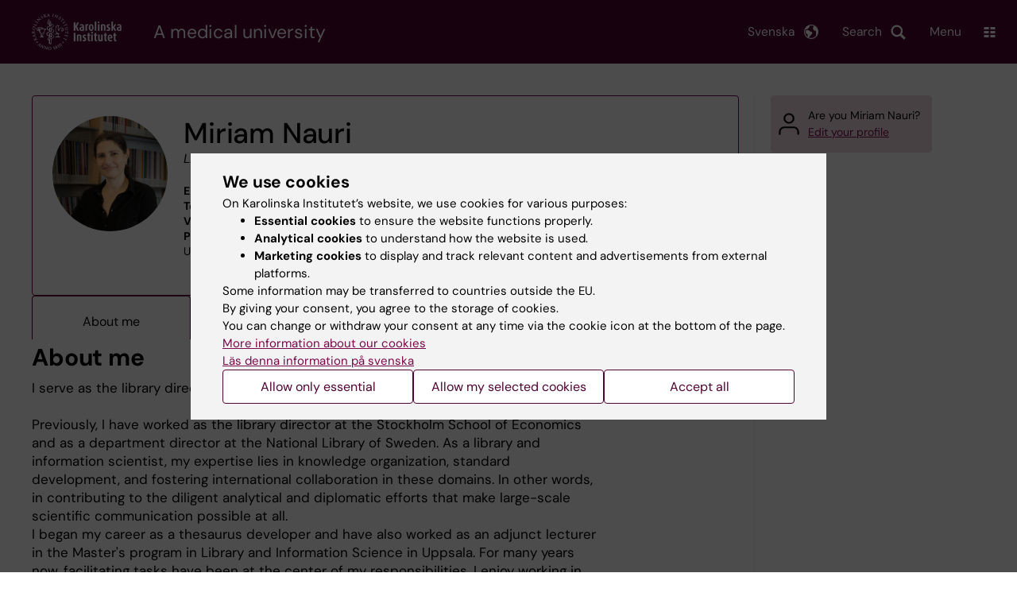

--- FILE ---
content_type: text/html; charset=UTF-8
request_url: https://ki.se/en/people/miriam-nauri
body_size: 49008
content:
<!DOCTYPE html><html lang="en" dir="ltr" prefix="og: https://ogp.me/ns#"><head><meta charset="utf-8" /><noscript><style>form.antibot * :not(.antibot-message) { display: none !important; }</style></noscript><link rel="canonical" href="https://ki.se/en/people/miriam-nauri" /><meta name="addsearch-custom-field" content="name=Miriam+Nauri" /><meta name="addsearch-custom-field" content="picture=https%3A%2F%2Fki.se%2Fprofile-image%2Fmirnau" /><meta name="addsearch-custom-field" content="title=Library+Director" /><meta name="addsearch-custom-field" content="titles=Library+Director" /><meta name="addsearch-custom-field" content="email=miriam.nauri%40ki.se" /><meta name="addsearch-custom-field" content="phone=%2B46852484027" /><meta name="addsearch-custom-field" content="institution=Professional+Services" /><meta name="addsearch-custom-field" content="institutions=Professional+Services" /><meta name="Generator" content="Drupal 10 (https://www.drupal.org)" /><meta name="MobileOptimized" content="width" /><meta name="HandheldFriendly" content="true" /><meta name="viewport" content="width=device-width, initial-scale=1.0" /><link rel="alternate" type="application/rss+xml" title="RSS Feed for ki.se" href="https://nyheter.ki.se/latest-news/rss.xml" /><meta http-equiv="x-ua-compatible" content="IE=edge" /><script type="application/ld+json">{"@context":"https:\/\/schema.org","@type":"ProfilePage","mainEntity":{"@type":"Person","name":"Miriam Nauri","description":"Library Director","image":"\/profile-image\/mirnau"}}</script><meta name="description" content="I serve as the library director of Karolinska Institutet since September 2022. Previously, I have worked as the library director at the Stockholm School of Economics and as a department director at the National Library of Sweden. As a library and information scientist, my expertise lies in knowledge organization, standard development, and fostering international collaboration in these domains. In other words, in contributing to the diligent analytical and diplomatic efforts that make large-scale scientific communication possible at all.I began my career as a thesaurus developer and have also worked as an adjunct lecturer in the Master&#039;s program in Library and Information Science in Uppsala. For many years now, facilitating tasks have been at the center of my responsibilities. I enjoy working in an expert organization where different kinds of people and competencies converge. I believe this aligns well with the mission of a university library: to be a stable yet pluralistic infrastructure/meeting place for the exchange of ideas, research findings, and facts.I am a member of Bibsam&#039;s steering group and a member of the board of the Swedish Library Association." /><meta property="og:description" content="I serve as the library director of Karolinska Institutet since September 2022. Previously, I have worked as the library director at the Stockholm School of Economics and as a department director at the National Library of Sweden. As a library and information scientist, my expertise lies in knowledge organization, standard development, and fostering international collaboration in these domains. In other words, in contributing to the diligent analytical and diplomatic efforts that make large-scale scientific communication possible at all.I began my career as a thesaurus developer and have also worked as an adjunct lecturer in the Master&#039;s program in Library and Information Science in Uppsala. For many years now, facilitating tasks have been at the center of my responsibilities. I enjoy working in an expert organization where different kinds of people and competencies converge. I believe this aligns well with the mission of a university library: to be a stable yet pluralistic infrastructure/meeting place for the exchange of ideas, research findings, and facts.I am a member of Bibsam&#039;s steering group and a member of the board of the Swedish Library Association." /><link rel="alternate" hreflang="sv" href="https://ki.se/personer/miriam-nauri" /><title>Miriam Nauri | Karolinska Institutet</title><link rel="stylesheet" media="all" href="/sites/kise/files/css/css_Wnjkw6BHIDNPbrkLJdv7p4_qfcHDGQVf70EQrarOof8.css?delta=0&amp;language=en&amp;theme=kise&amp;include=eJxFjYEKwyAMRH_ILp8kUUPrjMYlFrZ9_RwdE45weQd3AWPxQ6Y6hOV9jtJcFCVIenbkG97x6Ur2u8rZYYhwQJ3ACL7H7ywB-QKaq7lHwFZ8wgqXU7L8JmcvG1TnlpEbB80FZsCUjFDjsQWWWFbwa_3_JW-V2rmAYctj9n4AcGdNcg" /><link rel="stylesheet" media="all" href="https://cdn.jsdelivr.net/npm/addsearch-search-ui@0.9/dist/addsearch-search-ui.min.css" /><link rel="stylesheet" media="all" href="/sites/kise/files/css/css_t2G6rJ7p3HEy9baazZyUIRTNmUsL-xiEYozzRsmAMmw.css?delta=2&amp;language=en&amp;theme=kise&amp;include=eJxFjYEKwyAMRH_ILp8kUUPrjMYlFrZ9_RwdE45weQd3AWPxQ6Y6hOV9jtJcFCVIenbkG97x6Ur2u8rZYYhwQJ3ACL7H7ywB-QKaq7lHwFZ8wgqXU7L8JmcvG1TnlpEbB80FZsCUjFDjsQWWWFbwa_3_JW-V2rmAYctj9n4AcGdNcg" /><link rel="stylesheet" media="all" href="/sites/kise/files/css/css_tTcJTcy3zcR2y1PnZ5z39ldVdZuOZS8lNviq1iIj-BE.css?delta=3&amp;language=en&amp;theme=kise&amp;include=eJxFjYEKwyAMRH_ILp8kUUPrjMYlFrZ9_RwdE45weQd3AWPxQ6Y6hOV9jtJcFCVIenbkG97x6Ur2u8rZYYhwQJ3ACL7H7ywB-QKaq7lHwFZ8wgqXU7L8JmcvG1TnlpEbB80FZsCUjFDjsQWWWFbwa_3_JW-V2rmAYctj9n4AcGdNcg" /><link rel="stylesheet" media="print" href="/sites/kise/files/css/css_tTDz1devFLS1bCbwveaz8OVSm9YnCBlELEe2nCGnvH4.css?delta=4&amp;language=en&amp;theme=kise&amp;include=eJxFjYEKwyAMRH_ILp8kUUPrjMYlFrZ9_RwdE45weQd3AWPxQ6Y6hOV9jtJcFCVIenbkG97x6Ur2u8rZYYhwQJ3ACL7H7ywB-QKaq7lHwFZ8wgqXU7L8JmcvG1TnlpEbB80FZsCUjFDjsQWWWFbwa_3_JW-V2rmAYctj9n4AcGdNcg" /><link rel="stylesheet" media="all" href="/sites/kise/files/css/css_n04BBx0W1FuToivGyyoTQ_YZp9bmAgAJS0XjVb-pdxU.css?delta=5&amp;language=en&amp;theme=kise&amp;include=eJxFjYEKwyAMRH_ILp8kUUPrjMYlFrZ9_RwdE45weQd3AWPxQ6Y6hOV9jtJcFCVIenbkG97x6Ur2u8rZYYhwQJ3ACL7H7ywB-QKaq7lHwFZ8wgqXU7L8JmcvG1TnlpEbB80FZsCUjFDjsQWWWFbwa_3_JW-V2rmAYctj9n4AcGdNcg" /><script type="application/json" data-drupal-selector="drupal-settings-json">{"path":{"baseUrl":"\/","pathPrefix":"en\/","currentPath":"people\/miriam-nauri","currentPathIsAdmin":false,"isFront":false,"currentLanguage":"en"},"pluralDelimiter":"\u0003","suppressDeprecationErrors":true,"gtag":{"tagId":"","consentMode":false,"otherIds":[],"events":[],"additionalConfigInfo":[]},"ajaxPageState":{"libraries":"[base64]","theme":"kise","theme_token":null},"ajaxTrustedUrl":[],"gtm":{"tagId":null,"settings":{"data_layer":"dataLayer","include_environment":false},"tagIds":["GTM-T8BVXM"]},"back_to_top":{"back_to_top_button_trigger":100,"back_to_top_speed":1200,"back_to_top_prevent_on_mobile":false,"back_to_top_prevent_in_admin":true,"back_to_top_button_type":"image","back_to_top_button_text":"Back to top"},"clientside_validation_jquery":{"validate_all_ajax_forms":0,"force_validate_on_blur":false,"force_html5_validation":false,"messages":{"required":"This field is required.","remote":"Please fix this field.","email":"Please enter a valid email address.","url":"Please enter a valid URL.","date":"Please enter a valid date.","dateISO":"Please enter a valid date (ISO).","number":"Please enter a valid number.","digits":"Please enter only digits.","equalTo":"Please enter the same value again.","maxlength":"Please enter no more than {0} characters.","minlength":"Please enter at least {0} characters.","rangelength":"Please enter a value between {0} and {1} characters long.","range":"Please enter a value between {0} and {1}.","max":"Please enter a value less than or equal to {0}.","min":"Please enter a value greater than or equal to {0}.","step":"Please enter a multiple of {0}."}},"dataLayer":{"defaultLang":"sv","languages":{"sv":{"id":"sv","name":"Swedish","direction":"ltr","weight":-10},"en":{"id":"en","name":"English","direction":"ltr","weight":-9}}},"ki_user_ref":{"settings":{"endpoint_base":"https:\/\/ki.se\/api\/solr\/v1"}},"tablesorter":{"zebra":1,"odd":"odd","even":"even"},"eu_cookie_compliance":{"cookie_policy_version":"1.0.0","popup_enabled":true,"popup_agreed_enabled":false,"popup_hide_agreed":false,"popup_clicking_confirmation":false,"popup_scrolling_confirmation":false,"popup_html_info":"\u003Cdiv role=\u0022alertdialog\u0022 aria-labelledby=\u0022popup-text\u0022  class=\u0022content-container eu-cookie-compliance-banner eu-cookie-compliance-banner-info eu-cookie-compliance-banner--categories\u0022\u003E\n  \u003Cdiv class=\u0022popup-content info eu-cookie-compliance-content container container--fullwidth\u0022\u003E\n    \u003Cdiv id=\u0022popup-text\u0022 class=\u0022eu-cookie-compliance-message eu-cookie-compliance-layer-1 show\u0022\u003E\n      \u003Ch2\u003EWe use cookies\u003C\/h2\u003E\n      \u003Cp\u003EOn Karolinska Institutet\u2019s website, we use cookies for various purposes:\u003C\/p\u003E\n      \u003Cul\u003E\n        \u003Cli\u003E\u003Cb\u003EEssential cookies\u003C\/b\u003E to ensure the website functions properly.\u003C\/li\u003E\n        \u003Cli\u003E\u003Cb\u003EAnalytical cookies\u003C\/b\u003E to understand how the website is used.\u003C\/li\u003E\n        \u003Cli\u003E\u003Cb\u003EMarketing cookies\u003C\/b\u003E to display and track relevant content and advertisements from external platforms.\u003C\/li\u003E\n      \u003C\/ul\u003E\n      \u003Cp\u003ESome information may be transferred to countries outside the EU.\u003Cbr\u003EBy giving your consent, you agree to the storage of cookies.\u003Cbr\u003EYou can change or withdraw your consent at any time via the cookie icon at the bottom of the page.\u003C\/p\u003E\n                        \u003Cp\u003E\n        \u003Ca href=\u0022https:\/\/ki.se\/en\/information-about-cookies\u0022 lang=\u0022sv\u0022\u003EMore information about our cookies\u003C\/a\u003E\u003Cbr\u003E\n        \u003Ca href=\u0022https:\/\/ki.se\/\u0022 lang=\u0022sv\u0022\u003EL\u00e4s denna information p\u00e5 svenska\u003C\/a\u003E\n      \u003C\/p\u003E\n    \u003C\/div\u003E\n    \u003Cdiv class=\u0022eu-cookie-compliance-layer-2\u0022\u003E\n      \u003Ch2\u003EManage your cookie preferences\u003C\/h2\u003E\n      \u003Cp\u003EYou can choose which types of cookies you wish to allow. Your consent applies to ki.se and can be changed or withdrawn at any time.\u003C\/p\u003E\n      \u003Cp\u003E\n        \u003Ca href=\u0022https:\/\/ki.se\/en\/information-about-cookies\u0022 lang=\u0022sv\u0022\u003EMore information about our cookies\u003C\/a\u003E\u003Cbr\u003E\n      \u003C\/p\u003E\n    \u003C\/div\u003E\n          \u003Cdiv id=\u0022eu-cookie-compliance-categories\u0022 class=\u0022eu-cookie-compliance-categories\u0022\u003E\n                              \u003Cdiv class=\u0022eu-cookie-compliance-category-first\u0022\u003E\n              \u003Cdiv class=\u0022eu-cookie-compliance-category\u0022\u003E\n\n                \u003Cdiv\u003E\n                  \u003Cp\u003E\u003Cb\u003EEssential cookies\u003C\/b\u003E\u003C\/p\u003E\n                                      \u003Cp class=\u0022eu-cookie-compliance-category-description\u0022\u003ERequired for the website to function properly. They enable basic features such as navigation, secure login, and form handling. These cookies cannot be disabled.\u003C\/p\u003E\n                                  \u003C\/div\u003E\n\n                \u003Cdiv class=\u0022eu-cookie-compliance-category-input\u0022\u003E\n                  \u003Cinput type=\u0022checkbox\u0022 name=\u0022cookie-categories\u0022\n                        id=\u0022cookie-category-essential\u0022\n                        value=\u0022essential\u0022\n                     checked                      disabled  \u003E\n                  \u003Clabel for=\u0022cookie-category-essential\u0022\u003E\n                  Allow essential cookies\n                  \u003C\/label\u003E\n                \u003C\/div\u003E\n              \u003C\/div\u003E\n            \u003C\/div\u003E\n                                                              \u003Cdiv class=\u0022eu-cookie-compliance-category-rest\u0022\u003E\n                                                          \u003Cdiv class=\u0022eu-cookie-compliance-category\u0022\u003E\n\n                \u003Cdiv\u003E\n                  \u003Cp\u003E\u003Cb\u003EAnalytical cookies\u003C\/b\u003E\u003C\/p\u003E\n                                      \u003Cp class=\u0022eu-cookie-compliance-category-description\u0022\u003EHelp us understand how the website is used so we can improve content and functionality. We use tools such as Google Analytics and Silktide. Some anonymous information may be transferred to countries outside the EU.\u003C\/p\u003E\n                                  \u003C\/div\u003E\n\n                \u003Cdiv class=\u0022eu-cookie-compliance-category-input\u0022\u003E\n                  \u003Cinput type=\u0022checkbox\u0022 name=\u0022cookie-categories\u0022\n                        id=\u0022cookie-category-analytics\u0022\n                        value=\u0022analytics\u0022\n                                         \u003E\n                  \u003Clabel for=\u0022cookie-category-analytics\u0022\u003E\n                  Allow analytical cookies\n                  \u003C\/label\u003E\n                \u003C\/div\u003E\n              \u003C\/div\u003E\n                                                \u003Cdiv class=\u0022eu-cookie-compliance-category\u0022\u003E\n\n                \u003Cdiv\u003E\n                  \u003Cp\u003E\u003Cb\u003EMarketing cookies\u003C\/b\u003E\u003C\/p\u003E\n                                      \u003Cp class=\u0022eu-cookie-compliance-category-description\u0022\u003EUsed to display content and advertisements that are relevant to you, based on how you use our website. We use tools from external platforms to measure ad performance and target content on social media. Some information may be transferred to countries outside the EU.\u003C\/p\u003E\n                                  \u003C\/div\u003E\n\n                \u003Cdiv class=\u0022eu-cookie-compliance-category-input\u0022\u003E\n                  \u003Cinput type=\u0022checkbox\u0022 name=\u0022cookie-categories\u0022\n                        id=\u0022cookie-category-marketing\u0022\n                        value=\u0022marketing\u0022\n                                         \u003E\n                  \u003Clabel for=\u0022cookie-category-marketing\u0022\u003E\n                  Allow marketing cookies\n                  \u003C\/label\u003E\n                \u003C\/div\u003E\n              \u003C\/div\u003E\n                              \u003C\/div\u003E\n      \u003C\/div\u003E\n        \u003Cdiv class=\u0022popup-actions\u0022\u003E\n                        \u003Cbutton type=\u0022button\u0022 class=\u0022eu-cookie-compliance-save-preferences-button\u0022\u003EAllow only essential\u003C\/button\u003E\n                \u003Cbutton type=\u0022button\u0022 data-show-cookie-categories\u003EAllow my selected cookies\u003C\/button\u003E\n              \u003Cbutton type=\u0022button\u0022 class=\u0022agree-button\u0022\u003EAccept all\u003C\/button\u003E\n      \u003Ca href=\u0022https:\/\/ki.se\/en\u0022 class=\u0022eu-cookie-compliance-start-link button\u0022\u003EReturn to the start page\u003C\/a\u003E\n    \u003C\/div\u003E\n  \u003C\/div\u003E\n\u003C\/div\u003E","use_mobile_message":false,"mobile_popup_html_info":"\u003Cdiv role=\u0022alertdialog\u0022 aria-labelledby=\u0022popup-text\u0022  class=\u0022content-container eu-cookie-compliance-banner eu-cookie-compliance-banner-info eu-cookie-compliance-banner--categories\u0022\u003E\n  \u003Cdiv class=\u0022popup-content info eu-cookie-compliance-content container container--fullwidth\u0022\u003E\n    \u003Cdiv id=\u0022popup-text\u0022 class=\u0022eu-cookie-compliance-message eu-cookie-compliance-layer-1 show\u0022\u003E\n      \u003Ch2\u003EWe use cookies\u003C\/h2\u003E\n      \u003Cp\u003EOn Karolinska Institutet\u2019s website, we use cookies for various purposes:\u003C\/p\u003E\n      \u003Cul\u003E\n        \u003Cli\u003E\u003Cb\u003EEssential cookies\u003C\/b\u003E to ensure the website functions properly.\u003C\/li\u003E\n        \u003Cli\u003E\u003Cb\u003EAnalytical cookies\u003C\/b\u003E to understand how the website is used.\u003C\/li\u003E\n        \u003Cli\u003E\u003Cb\u003EMarketing cookies\u003C\/b\u003E to display and track relevant content and advertisements from external platforms.\u003C\/li\u003E\n      \u003C\/ul\u003E\n      \u003Cp\u003ESome information may be transferred to countries outside the EU.\u003Cbr\u003EBy giving your consent, you agree to the storage of cookies.\u003Cbr\u003EYou can change or withdraw your consent at any time via the cookie icon at the bottom of the page.\u003C\/p\u003E\n                        \u003Cp\u003E\n        \u003Ca href=\u0022https:\/\/ki.se\/en\/information-about-cookies\u0022 lang=\u0022sv\u0022\u003EMore information about our cookies\u003C\/a\u003E\u003Cbr\u003E\n        \u003Ca href=\u0022https:\/\/ki.se\/\u0022 lang=\u0022sv\u0022\u003EL\u00e4s denna information p\u00e5 svenska\u003C\/a\u003E\n      \u003C\/p\u003E\n    \u003C\/div\u003E\n    \u003Cdiv class=\u0022eu-cookie-compliance-layer-2\u0022\u003E\n      \u003Ch2\u003EManage your cookie preferences\u003C\/h2\u003E\n      \u003Cp\u003EYou can choose which types of cookies you wish to allow. Your consent applies to ki.se and can be changed or withdrawn at any time.\u003C\/p\u003E\n      \u003Cp\u003E\n        \u003Ca href=\u0022https:\/\/ki.se\/en\/information-about-cookies\u0022 lang=\u0022sv\u0022\u003EMore information about our cookies\u003C\/a\u003E\u003Cbr\u003E\n      \u003C\/p\u003E\n    \u003C\/div\u003E\n          \u003Cdiv id=\u0022eu-cookie-compliance-categories\u0022 class=\u0022eu-cookie-compliance-categories\u0022\u003E\n                              \u003Cdiv class=\u0022eu-cookie-compliance-category-first\u0022\u003E\n              \u003Cdiv class=\u0022eu-cookie-compliance-category\u0022\u003E\n\n                \u003Cdiv\u003E\n                  \u003Cp\u003E\u003Cb\u003EEssential cookies\u003C\/b\u003E\u003C\/p\u003E\n                                      \u003Cp class=\u0022eu-cookie-compliance-category-description\u0022\u003ERequired for the website to function properly. They enable basic features such as navigation, secure login, and form handling. These cookies cannot be disabled.\u003C\/p\u003E\n                                  \u003C\/div\u003E\n\n                \u003Cdiv class=\u0022eu-cookie-compliance-category-input\u0022\u003E\n                  \u003Cinput type=\u0022checkbox\u0022 name=\u0022cookie-categories\u0022\n                        id=\u0022cookie-category-essential\u0022\n                        value=\u0022essential\u0022\n                     checked                      disabled  \u003E\n                  \u003Clabel for=\u0022cookie-category-essential\u0022\u003E\n                  Allow essential cookies\n                  \u003C\/label\u003E\n                \u003C\/div\u003E\n              \u003C\/div\u003E\n            \u003C\/div\u003E\n                                                              \u003Cdiv class=\u0022eu-cookie-compliance-category-rest\u0022\u003E\n                                                          \u003Cdiv class=\u0022eu-cookie-compliance-category\u0022\u003E\n\n                \u003Cdiv\u003E\n                  \u003Cp\u003E\u003Cb\u003EAnalytical cookies\u003C\/b\u003E\u003C\/p\u003E\n                                      \u003Cp class=\u0022eu-cookie-compliance-category-description\u0022\u003EHelp us understand how the website is used so we can improve content and functionality. We use tools such as Google Analytics and Silktide. Some anonymous information may be transferred to countries outside the EU.\u003C\/p\u003E\n                                  \u003C\/div\u003E\n\n                \u003Cdiv class=\u0022eu-cookie-compliance-category-input\u0022\u003E\n                  \u003Cinput type=\u0022checkbox\u0022 name=\u0022cookie-categories\u0022\n                        id=\u0022cookie-category-analytics\u0022\n                        value=\u0022analytics\u0022\n                                         \u003E\n                  \u003Clabel for=\u0022cookie-category-analytics\u0022\u003E\n                  Allow analytical cookies\n                  \u003C\/label\u003E\n                \u003C\/div\u003E\n              \u003C\/div\u003E\n                                                \u003Cdiv class=\u0022eu-cookie-compliance-category\u0022\u003E\n\n                \u003Cdiv\u003E\n                  \u003Cp\u003E\u003Cb\u003EMarketing cookies\u003C\/b\u003E\u003C\/p\u003E\n                                      \u003Cp class=\u0022eu-cookie-compliance-category-description\u0022\u003EUsed to display content and advertisements that are relevant to you, based on how you use our website. We use tools from external platforms to measure ad performance and target content on social media. Some information may be transferred to countries outside the EU.\u003C\/p\u003E\n                                  \u003C\/div\u003E\n\n                \u003Cdiv class=\u0022eu-cookie-compliance-category-input\u0022\u003E\n                  \u003Cinput type=\u0022checkbox\u0022 name=\u0022cookie-categories\u0022\n                        id=\u0022cookie-category-marketing\u0022\n                        value=\u0022marketing\u0022\n                                         \u003E\n                  \u003Clabel for=\u0022cookie-category-marketing\u0022\u003E\n                  Allow marketing cookies\n                  \u003C\/label\u003E\n                \u003C\/div\u003E\n              \u003C\/div\u003E\n                              \u003C\/div\u003E\n      \u003C\/div\u003E\n        \u003Cdiv class=\u0022popup-actions\u0022\u003E\n                        \u003Cbutton type=\u0022button\u0022 class=\u0022eu-cookie-compliance-save-preferences-button\u0022\u003EAllow only essential\u003C\/button\u003E\n                \u003Cbutton type=\u0022button\u0022 data-show-cookie-categories\u003EAllow my selected cookies\u003C\/button\u003E\n              \u003Cbutton type=\u0022button\u0022 class=\u0022agree-button\u0022\u003EAccept all\u003C\/button\u003E\n      \u003Ca href=\u0022https:\/\/ki.se\/en\u0022 class=\u0022eu-cookie-compliance-start-link button\u0022\u003EReturn to the start page\u003C\/a\u003E\n    \u003C\/div\u003E\n  \u003C\/div\u003E\n\u003C\/div\u003E","mobile_breakpoint":768,"popup_html_agreed":false,"popup_use_bare_css":true,"popup_height":"auto","popup_width":"100%","popup_delay":1,"popup_link":"https:\/\/ki.se\/ki\/om-webbplatsen","popup_link_new_window":false,"popup_position":false,"fixed_top_position":false,"popup_language":"en","store_consent":false,"better_support_for_screen_readers":false,"cookie_name":"","reload_page":false,"domain":"ki.se","domain_all_sites":true,"popup_eu_only":false,"popup_eu_only_js":false,"cookie_lifetime":365,"cookie_session":0,"set_cookie_session_zero_on_disagree":0,"disagree_do_not_show_popup":false,"method":"categories","automatic_cookies_removal":false,"allowed_cookies":"","withdraw_markup":"\u003Cdiv role=\u0022alertdialog\u0022 aria-labelledby=\u0022popup-text\u0022 class=\u0022content-container eu-cookie-withdraw-banner\u0022\u003E\n  \u003Cdiv class=\u0022popup-content info eu-cookie-compliance-content container container--fullwidth\u0022\u003E\n    \u003Cdiv id=\u0022popup-text\u0022 class=\u0022eu-cookie-compliance-message\u0022\u003E\n      KI website does not save cookies on your computer without your consent. We also give you the opportunity to withdraw your consent.\n    \u003C\/div\u003E\n    \u003Cdiv id=\u0022popup-buttons\u0022 class=\u0022eu-cookie-compliance-buttons\u0022\u003E\n      \u003Cbutton type=\u0022button\u0022 class=\u0022eu-cookie-withdraw-button\u0022\u003EWithdraw consent\u003C\/button\u003E\n    \u003C\/div\u003E\n  \u003C\/div\u003E\n\u003C\/div\u003E","withdraw_enabled":true,"reload_options":0,"reload_routes_list":"","withdraw_button_on_info_popup":false,"cookie_categories":["essential","analytics","marketing"],"cookie_categories_details":{"essential":{"uuid":"f16ef2cf-0350-4b98-979b-9620d2885aa6","langcode":"sv","status":true,"dependencies":[],"id":"essential","label":"Essential cookies","description":"Required for the website to function properly. They enable basic features such as navigation, secure login, and form handling. These cookies cannot be disabled.","checkbox_default_state":"required","weight":-9},"analytics":{"uuid":"d794be30-3f8f-47c1-8144-fffd1649c520","langcode":"sv","status":true,"dependencies":[],"id":"analytics","label":"Analytical cookies","description":"Help us understand how the website is used so we can improve content and functionality. We use tools such as Google Analytics and Silktide. Some anonymous information may be transferred to countries outside the EU.","checkbox_default_state":"unchecked","weight":-8},"marketing":{"uuid":"5d0772c3-e144-43a8-9395-0bc6a61739b6","langcode":"sv","status":true,"dependencies":[],"id":"marketing","label":"Marketing cookies","description":"Used to display content and advertisements that are relevant to you, based on how you use our website. We use tools from external platforms to measure ad performance and target content on social media. Some information may be transferred to countries outside the EU.","checkbox_default_state":"unchecked","weight":-7}},"enable_save_preferences_button":true,"cookie_value_disagreed":"0","cookie_value_agreed_show_thank_you":"1","cookie_value_agreed":"2","containing_element":"body","settings_tab_enabled":true,"olivero_primary_button_classes":"","olivero_secondary_button_classes":"","close_button_action":"close_banner","open_by_default":true,"modules_allow_popup":true,"hide_the_banner":false,"geoip_match":true,"unverified_scripts":[]},"kiMenu":{"hostKey":"kise","hosts":{"kise":"https:\/\/ki.se\/en","education":"https:\/\/education.ki.se","news":"https:\/\/news.ki.se","staff":"https:\/\/staff.ki.se"}},"berzeliusCore":{"newsEndpointBase":"https:\/\/news.ki.se","staffEndpointBase":"https:\/\/staff.ki.se"},"csp":{"nonce":"6t49Ru4ew9Gw2d-DUTkZww"},"user":{"uid":0,"permissionsHash":"2e8525d84f0a0717f03ba5a9afb826cbce9bc26e75a3209ab1791a927e5cc8dd"}}</script><script src="/sites/kise/files/js/js_QznlsBTAySUCPQqmsRUd-Xr4QbwDyoJRylBddU1WkNI.js?scope=header&amp;delta=0&amp;language=en&amp;theme=kise&amp;include=[base64]"></script><script src="/modules/contrib/google_tag/js/gtag.js?t9a3id"></script><script src="/modules/contrib/google_tag/js/gtm.js?t9a3id"></script><script src="/sites/kise/files/js/js_naWJ056zqxHckz-9OFhz4p9scZUWYCzqgLfri2VLNtk.js?scope=header&amp;delta=3&amp;language=en&amp;theme=kise&amp;include=[base64]"></script><link rel="preload" href="/themes/custom/theorell/fonts/DMSans-Regular.woff2" as="font" type="font/woff2" crossorigin="anonymous"><link rel="preload" href="/themes/custom/theorell/fonts/DMSans-Medium.woff2" as="font" type="font/woff2" crossorigin="anonymous"><link rel="apple-touch-icon" sizes="180x180" href="/themes/custom/theorell/images/favicon/apple-touch-icon.png"><link rel="icon" type="image/png" sizes="32x32" href="/themes/custom/theorell/images/favicon/favicon-32x32.png"><link rel="icon" type="image/png" sizes="16x16" href="/themes/custom/theorell/images/favicon/favicon-16x16.png"><link rel="manifest" href="/themes/custom/theorell/images/favicon/manifest.json"><link rel="mask-icon" href="/themes/custom/theorell/images/favicon/safari-pinned-tab.svg" color="#4F0433"><link rel="shortcut icon" href="/themes/custom/theorell/images/favicon/favicon.ico"><meta name="msapplication-config" content="/themes/custom/theorell/images/favicon/browserconfig.xml"><meta name="theme-color" content="#4F0433"><meta name="referrer" content="no-referrer"></head><body class="path-people"><div class="cover-mask" id="cover_mask"></div> <nav aria-label="Skip to main content"> <a accesskey="s" href="#main-content" class="visually-hidden focusable"> Skip to main content </a> </nav> <noscript><iframe src="https://www.googletagmanager.com/ns.html?id=GTM-T8BVXM"
height="0" width="0" style="display:none;visibility:hidden"></iframe></noscript><div class="dialog-off-canvas-main-canvas" data-off-canvas-main-canvas><div class="container container--layout"> <img loading="lazy" style="display: none" class="print-visible" alt="Karolinska Institutet logo" src="/themes/custom/theorell/dist/images/ki-logo-header.png"><header class="site-header" id="site_header"><div class="search_header"><div class="ki-addsearch-components"><div class="ki-addsearch-top-wrapper"><div id="searchfield-container"></div><div id="autocomplete-container"></div></div></div><div id="close-form_search" class="item close_icon">Close</div></div><div><div class="container container--fullwidth--bleed-right top"><div class="block block--sitebranding-logo"> <a accesskey="1" href="https://ki.se/en" title="Home" rel="home"> <img width="113" height="46" src="/themes/custom/kise/logo.svg" alt="Home"> </a></div><div class="page-title"> A medical university</div><div class="utilities"><div tabindex="0" id="header-search-btn" class="item search_icon"> Search</div><ul class="language-menu" tabindex="0"><li> <span class="language-menu__button">Svenska</span><ul><li> <a id="language-version" href="/personer/miriam-nauri"> <span> Denna sida på svenska </span> </a></li><li> <a href="/"> ki.se startsida </a></li></ul></li></ul><div tabindex="0" class="burger" id="main-menu_toggle" data-cross-menu-toggle-load> Menu</div></div></div></div><div id="ki_menu" class="ki-menu" data-kimenu> <button id="ki_menu_close" class="ki-menu__close"><span>Close</span></button><div class="ki-menu__trail-wrapper"></div><div class="ki-menu__menu"><div class="ki-menu--list"><ul><li> <a href="https://education.ki.se" class="">Education</a> <button data-expand="kise:45dc00dc-0d3a-438e-ad3f-6622f6474bac"></button></li><li> <a href="https://education.ki.se/phd" class="">Doctoral education</a> <button data-expand="education:7"></button></li><li> <a href="https://ki.se/en/research" class="">Research</a> <button data-expand="kise:35614"></button></li><li> <a href="https://ki.se/en/about" class="">About KI </a> <button data-expand="kise:938108cd-3ca9-4bcf-86c3-d08dabdaa372"></button></li></ul><div class="ki-menu__heading">If you are</div><ul><li> <a href="https://education.ki.se/current-student" class="">Student at KI</a> <button data-expand="education:14825"></button></li><li> <a href="https://staff.ki.se" class="">Staff</a> <button data-expand="staff:main-en"></button></li></ul><div class="ki-menu__heading">Go to</div><ul><li> <a href="https://kib.ki.se/en/start" class="">University Library</a></li><li> <a href="https://news.ki.se/" class="">News</a></li><li> <a href="https://news.ki.se/ki-calendar" class="">Calendar </a></li></ul></div></div></div><div class="container container--fullwidth bottom"><div class="page-title-mobile"><div class="page-title"> A medical university</div></div></div></header><div data-drupal-messages-fallback class="hidden"></div> <main class="container"> <a id="main-content" tabindex="-1"></a><div class="rims-profile rims-profile-page-container"> <article><div class="rims-profile-card "><div class="rims-profile-card__img"> <img src="/profile-image/mirnau" alt="Miriam Nauri" loading="lazy"></div><div class="rims-profile-card__heading"><div class="rims-profile-card__heading-top"><h1>Miriam Nauri</h1><div class="rims-profile-card__heading-roles"> <span class="rims-profile-card__heading-role">Library Director</span></div></div></div><div class="rims-profile-card__contact"><div><b>E-mail:</b> <a href="mailto:miriam.nauri@ki.se">miriam.nauri@ki.se</a></div><div><b>Telephone:</b> <a href="tel:+46852484027">+46852484027</a></div><div><b>Visiting address:</b> Berzelius väg 7B, 17177 Stockholm</div><div><b>Postal address:</b> GVS Gemensamt verksamhetsstöd, GVS Universitetsbiblioteket, 171 77 Stockholm</div></div><div class="rims-profile-card__department"> <b>Part of:</b><div class="rims-profile-card__department-hierarchy"><ul><li class="level-1"> <a href="https://ki.se/en/about/professional-services">Professional Services</a></li><li class="level-2"> <a href="/en/about-ki/organisation/university-library" hreflang="en">University Library</a></li></ul></div></div></div><ul rims-tabs><li><a href="#about-me" data-tabby-default="">About me</a></li><li><a href="#cv">CV</a></li><li data-tab-has-content="false"><a href="#outreach">Public outreach and news</a></li></ul><div id="about-me"><div class="rims-profile-section"><h2>About me</h2><div class="rims-profile-section__content"><ul class="rims-list no-bullets"><li class="rims-list__item"><p>I serve as the library director of Karolinska Institutet since September 2022. <br /><br />Previously, I have worked as the library director at the Stockholm School of Economics and as a department director at the National Library of Sweden. As a library and information scientist, my expertise lies in knowledge organization, standard development, and fostering international collaboration in these domains. In other words, in contributing to the diligent analytical and diplomatic efforts that make large-scale scientific communication possible at all.<br />I began my career as a thesaurus developer and have also worked as an adjunct lecturer in the Master's program in Library and Information Science in Uppsala. For many years now, facilitating tasks have been at the center of my responsibilities. I enjoy working in an expert organization where different kinds of people and competencies converge. I believe this aligns well with the mission of a university library: to be a stable yet pluralistic infrastructure/meeting place for the exchange of ideas, research findings, and facts.<br />I am a member of Bibsam's steering group and a member of the board of the Swedish Library Association.</p></li></ul></div></div></div><div id="cv"><div class="rims-profile-section"><h2>Employments</h2><div class="rims-profile-section__content"><ul class="rims-list bullets"><li class="rims-list__item">Library Director, Professional Services, Karolinska Institutet, 2026-</li><li class="rims-list__item">Chief Librarian, Karolinska Institutet University Library, Karolinska Institutet, 2022-2025</li></ul></div></div></div><div id="outreach" data-tab-has-content="false"><div class="rims-profile-section"><h2>News from KI</h2><div data-view-all-text="More news about Miriam Nauri" data-fetch-items="10" data-profile-id="mirnau" data-fetch-profile-content="/rest/ki-profile-news?uid=mirnau"></div></div><div class="rims-profile-section"><h2>Events from KI</h2><div data-fetch-profile-content="/rest/ki-profile-events?uid=mirnau"></div></div></div> </article> <aside><div class="rims-profile-edit"><div class="rims-profile-edit-inner"><div>Are you Miriam Nauri?</div> <a href="https://researchinformation.ki.se/homepage.html">Edit your profile</a></div></div> </aside></div> </main> <footer class="site-footer"><div id="block-kise-footer" class="footer__content"><div class="footer__row footer__row--nav"><div class="container container--fullwidth"><div class="wrapper"><div class="footer__col footer__col--first"><p><strong>Main menu</strong></p><p><a href="https://education.ki.se/">Education</a></p><p><a href="https://education.ki.se/phd">Doctoral education</a></p><p><a href="https://ki.se/en/research">Research</a></p><p><a href="https://ki.se/en/about">About KI</a></p><p>&nbsp;</p><p><strong>If you are</strong></p><p><a href="https://education.ki.se/current-student">Student</a></p><p><a href="https://staff.ki.se/">Staff</a></p><p>&nbsp;</p><p><strong>Go to</strong></p><p><a href="https://news.ki.se/">News</a></p><p><a href="https://news.ki.se/ki-calendar">Calendar</a></p></div><div class="footer__col footer__col--second"><p><strong>Student</strong></p><p><a href="https://student.ladok.se/student/app/studentwebb/" data-entity-type="external">Ladok</a></p><p><a href="https://utbildning.ki.se/logga-in-i-canvaslog-in-to-canvas">Canvas</a></p><p><a href="https://education.ki.se/schedule">Schedule</a></p><p><a href="http://stud.ki.se">Student e-mail</a></p><p><a href="https://education.ki.se/all-course-and-programme-websites-at-ki">Course and programme websites</a></p><p><a href="https://education.ki.se/current-student">Student at KI</a></p><p>&nbsp;</p><p><strong>Staff</strong></p><p><a href="https://staff.ki.se/">Staff portal</a></p></div><div class="footer__col footer__col--third"><p><a href="/node/181874">Contact and visit Karolinska Institutet</a></p><p><a href="https://kib.ki.se/">University Library</a></p><p><a href="https://ki.se/en/collaboration/support-the-research-at-karolinska-institutet">Support research and education</a></p><p><a href="https://ki.se/en/about/jobs-at-ki">Jobs at KI</a></p><p><a href="https://news.ki.se/press-office">Contact the press Office</a></p></div><div class="footer__col footer__col--fourth"><p><strong>Karolinska Institutet</strong><br>171 77 Stockholm<br>Phone: <a href="tel:0852480000">+46-(8)-524 800 00</a><br>&nbsp;</p><p>Org.nr: 202100-2973<br>VAT.nr: SE202100297301<br><a href="https://ki.se/en/about/about-this-website" accesskey="0">About this website</a><br><a href="https://ki.se/en/ki/accessibility-of-kise-educationkise-newskise-and-staffkise">Accessibility report</a></p><p>&nbsp;</p><p> <a href="#" class="js-cookie-settings-link cookie-settings-link hidden">Manage your cookies</a></p></div></div></div></div><div class="footer__row footer__row--contact"><div class="container container--fullwidth"><div class="wrapper"><div class="footer__col footer__col--home"> <a href="https://ki.se/en" title="Home" rel="home" class="site-branding__logo--footer"> <img width="211" height="86" src="/themes/custom/kise/logo.svg" alt="Home"> </a></div><div class="footer__col footer__col--bottom-first-col"><p>© Karolinska Institutet - a medical university</p></div><div class="footer__col footer__col--social-media"> <a href="https://www.facebook.com/karolinskainstitutet" aria-label="Visit Karolinska Institutet on Facebook"> <svg width="40px" height="40px" viewBox="0 0 58 58" version="1.1" xmlns="http://www.w3.org/2000/svg" xmlns:xlink="http://www.w3.org/1999/xlink"> <g stroke="none" stroke-width="1" fill="none" fill-rule="evenodd"> <g transform="translate(0.201429, 0.201429)" fill-rule="nonzero"> <path d="M28.8342857,0 C12.9091429,0 0,12.9091429 0,28.8342857 C0,44.7594286 12.9091429,57.6685714 28.8342857,57.6685714 C44.7594286,57.6685714 57.6685714,44.7594286 57.6685714,28.8342857 C57.6685714,12.9091429 44.7594286,0 28.8342857,0 Z M35.6648214,19.9261071 L31.3303571,19.9261071 C30.8166429,19.9261071 30.2459643,20.6013929 30.2459643,21.5003929 L30.2459643,24.6303214 L35.6679286,24.6303214 L34.8476429,29.0932143 L30.2459643,29.0932143 L30.2459643,42.49225 L25.1305714,42.49225 L25.1305714,29.0932143 L20.4905714,29.0932143 L20.4905714,24.6303214 L25.1305714,24.6303214 L25.1305714,22.0047857 C25.1305714,18.2378929 27.7436786,15.1773571 31.3303571,15.1773571 L35.6648214,15.1773571 L35.6648214,19.9261071 Z"></path> </g> </g> </svg> </a> <a href="https://bsky.app/profile/ki.se" aria-label="Visit Karolinska Institutet on Bluesky"> <svg width="40px" height="40px" viewBox="0 0 40 40" version="1.1" xmlns="http://www.w3.org/2000/svg" xmlns:xlink="http://www.w3.org/1999/xlink"> <g stroke="none" stroke-width="1" fill="none" fill-rule="evenodd"> <g> <path d="M20,0 C8.95474138,0 0,8.95474138 0,20 C0,31.0452586 8.95474138,40 20,40 C31.0452586,40 40,31.0452586 40,20 C40,8.95474138 31.0452586,0 20,0 Z"></path> <path d="M14.3352465,13.1442977 C16.6282042,14.8061303 19.0944014,18.1757051 20,19.9838088 C20.9055986,18.1757051 23.3717958,14.8061303 25.6647535,13.1442977 C27.3192254,11.9452111 30,11.0174134 30,13.9697158 C30,14.5593142 29.6498239,18.9227818 29.4444366,19.6312435 C28.7305282,22.0940675 26.1291197,22.7222401 23.8150352,22.3420393 C27.8599296,23.0066174 28.8888732,25.2079408 26.6666549,27.4092641 C22.4462324,31.590011 20.6007394,26.3603043 20.1278521,25.0202708 C20.041162,24.7746105 20.0005986,24.6596834 20,24.7574105 C19.9994014,24.6596834 19.958838,24.7746105 19.8721479,25.0202708 C19.3992606,26.3603043 17.5537676,31.590011 13.3333345,27.4092641 C11.1111127,25.2079408 12.1400634,23.0066174 16.1849648,22.3420393 C13.8708803,22.7222401 11.2694894,22.0940675 10.5555563,19.6312435 C10.3501849,18.9227818 10,14.5593142 10,13.9697158 C10,11.0174134 12.6807923,11.9452111 14.3352465,13.1442977 Z" fill="#4F0433" fill-rule="nonzero"></path> </g> </g> </svg> </a> <a href="https://www.youtube.com/karolinskainstitutet" aria-label="Visit Karolinska Institutet on YouTube"> <svg width="40px" height="40px" viewBox="0 0 59 58" version="1.1" xmlns="http://www.w3.org/2000/svg" xmlns:xlink="http://www.w3.org/1999/xlink"> <g stroke="none" stroke-width="1" fill="none" fill-rule="evenodd"> <g transform="translate(0.140821, 0.037012)" fill-rule="nonzero"> <path d="M26.2732407,0.1543939 C14.5701167,1.4473629 5.18339771,8.7598629 1.57011671,19.4043939 C-5.76191529,41.0020499 13.7341787,61.6543939 36.1873037,56.0801759 C52.2107407,52.1036129 61.4373037,35.7793939 56.5818347,19.9942379 C52.7498037,7.5215819 39.2966787,-1.2870121 26.2732407,0.1543939 M34.0662097,17.7872069 C45.2654287,18.1192379 44.9294907,17.8067379 44.9294907,27.9395499 C44.9294907,38.4942379 44.9099597,38.5254879 37.8943347,38.9668939 C31.6833977,39.3575189 20.6052727,39.1661129 16.5583977,38.5957999 C13.0857407,38.1036129 12.7927727,37.3457999 12.7966409,28.9043939 C12.8044907,18.2012689 12.8943347,18.0840819 21.3669907,17.7950189 C26.8083977,17.6075189 27.9333977,17.6075189 34.0662097,17.7872069 M23.8591787,23.8145499 C23.6052727,27.3223629 23.7966787,34.7286129 24.1404287,34.7286129 C24.6365227,34.7286129 34.7849597,28.7051759 34.7849597,28.4082999 C34.7849597,28.2950189 34.2185537,27.8731439 33.5271477,27.4747069 C29.6560537,25.2364259 24.2380847,22.1973629 24.1169907,22.1973629 C24.0388667,22.1973629 23.9216787,22.9239259 23.8591787,23.8145499"></path> </g> </g> </svg> </a> <a href="https://instagram.com/karolinskainstitutet" aria-label="Visit Karolinska Institutet on Instagram"> <svg width="40px" height="40px" viewBox="0 0 58 58" version="1.1" xmlns="http://www.w3.org/2000/svg" xmlns:xlink="http://www.w3.org/1999/xlink"> <g stroke="none" stroke-width="1" fill="none" fill-rule="evenodd"> <g fill-rule="nonzero"> <path d="M34.550781,29 C34.550781,32.066406 32.066406,34.550781 29,34.550781 C25.933594,34.550781 23.449219,32.066406 23.449219,29 C23.449219,25.933594 25.933594,23.449219 29,23.449219 C32.066406,23.449219 34.550781,25.933594 34.550781,29 Z"></path> <path d="M41.980469,19.179688 C41.714844,18.457031 41.289062,17.800781 40.734375,17.265625 C40.199219,16.710938 39.542969,16.285156 38.820312,16.019531 C38.234375,15.789062 37.351562,15.519531 35.730469,15.445312 C33.972656,15.367188 33.445312,15.347656 29,15.347656 C24.554688,15.347656 24.027344,15.363281 22.269531,15.445312 C20.648438,15.519531 19.765625,15.789062 19.179688,16.019531 C18.457031,16.285156 17.800781,16.710938 17.265625,17.265625 C16.710938,17.800781 16.285156,18.457031 16.019531,19.179688 C15.789062,19.765625 15.519531,20.648438 15.445312,22.269531 C15.363281,24.027344 15.347656,24.554688 15.347656,29 C15.347656,33.445312 15.363281,33.972656 15.445312,35.730469 C15.519531,37.351562 15.789062,38.234375 16.019531,38.820312 C16.285156,39.542969 16.710938,40.199219 17.265625,40.734375 C17.800781,41.289062 18.457031,41.714844 19.179688,41.980469 C19.765625,42.210938 20.648438,42.480469 22.269531,42.554688 C24.027344,42.636719 24.554688,42.652344 29,42.652344 C33.445312,42.652344 33.972656,42.636719 35.730469,42.554688 C37.351562,42.480469 38.234375,42.210938 38.820312,41.980469 C40.273438,41.421875 41.421875,40.273438 41.980469,38.820312 C42.210938,38.234375 42.480469,37.351562 42.554688,35.730469 C42.636719,33.972656 42.652344,33.445312 42.652344,29 C42.652344,24.554688 42.636719,24.027344 42.554688,22.269531 C42.480469,20.648438 42.210938,19.765625 41.980469,19.179688 Z M29,37.550781 C24.277344,37.550781 20.449219,33.722656 20.449219,29 C20.449219,24.277344 24.277344,20.449219 29,20.449219 C33.722656,20.449219 37.550781,24.277344 37.550781,29 C37.550781,33.722656 33.722656,37.550781 29,37.550781 Z M37.890625,22.109375 C36.785156,22.109375 35.890625,21.214844 35.890625,20.109375 C35.890625,19.007812 36.785156,18.113281 37.890625,18.113281 C38.992188,18.113281 39.886719,19.007812 39.886719,20.109375 C39.886719,21.214844 38.992188,22.109375 37.890625,22.109375 Z"></path> <path d="M29,0 C12.984375,0 0,12.984375 0,29 C0,45.015625 12.984375,58 29,58 C45.015625,58 58,45.015625 58,29 C58,12.984375 45.015625,0 29,0 Z M45.550781,35.867188 C45.472656,37.636719 45.191406,38.847656 44.777344,39.90625 C43.914062,42.144531 42.144531,43.914062 39.90625,44.777344 C38.847656,45.191406 37.636719,45.472656 35.867188,45.550781 C34.089844,45.632812 33.523438,45.652344 29,45.652344 C24.476562,45.652344 23.910156,45.632812 22.132812,45.550781 C20.363281,45.472656 19.152344,45.191406 18.09375,44.777344 C16.980469,44.359375 15.976562,43.703125 15.144531,42.855469 C14.296875,42.027344 13.640625,41.019531 13.222656,39.90625 C12.8125,38.847656 12.527344,37.636719 12.449219,35.867188 C12.367188,34.089844 12.347656,33.523438 12.347656,29 C12.347656,24.476562 12.367188,23.910156 12.449219,22.132812 C12.527344,20.363281 12.808594,19.152344 13.222656,18.09375 C13.640625,16.980469 14.296875,15.972656 15.144531,15.144531 C15.972656,14.296875 16.980469,13.640625 18.09375,13.222656 C19.152344,12.808594 20.363281,12.527344 22.132812,12.449219 C23.910156,12.367188 24.476562,12.347656 29,12.347656 C33.523438,12.347656 34.089844,12.367188 35.867188,12.449219 C37.636719,12.527344 38.847656,12.808594 39.90625,13.222656 C41.019531,13.640625 42.027344,14.296875 42.859375,15.144531 C43.703125,15.976562 44.359375,16.980469 44.777344,18.09375 C45.191406,19.152344 45.472656,20.363281 45.550781,22.132812 C45.632812,23.910156 45.652344,24.476562 45.652344,29 C45.652344,33.523438 45.632812,34.089844 45.550781,35.867188 Z"></path> </g> </g> </svg> </a> <a href="https://www.linkedin.com/edu/school?id=17097" aria-label="Visit Karolinska Institutet on LinkedIn"> <svg width="40px" height="40px" viewBox="0 0 60 60" version="1.1" xmlns="http://www.w3.org/2000/svg" xmlns:xlink="http://www.w3.org/1999/xlink"> <g stroke="none" stroke-width="1" fill="none" fill-rule="evenodd"> <g fill-rule="nonzero"> <path d="M46.837,44.137 L46.837,32.425 C46.837,26.15 43.487,23.23 39.021,23.23 C35.417,23.23 33.802,25.213 32.902,26.604 L32.902,23.71 L26.112,23.71 C26.202,25.627 26.112,44.137 26.112,44.137 L32.902,44.137 L32.902,32.729 C32.902,32.12 32.946,31.51 33.126,31.074 C33.616,29.854 34.733,28.591 36.608,28.591 C39.066,28.591 40.048,30.464 40.048,33.209 L40.048,44.138 L46.837,44.138 L46.837,44.137 Z M18.959,20.922 C21.326,20.922 22.801,19.352 22.801,17.391 C22.757,15.388 21.326,13.863 19.004,13.863 C16.682,13.863 15.163,15.387 15.163,17.391 C15.163,19.352 16.637,20.922 18.916,20.922 L18.959,20.922 Z M30,60 C13.432,60 0,46.568 0,30 C0,13.431 13.432,0 30,0 C46.568,0 60,13.431 60,30 C60,46.568 46.568,60 30,60 Z M22.354,44.137 L22.354,23.71 L15.565,23.71 L15.565,44.137 L22.354,44.137 Z"></path> </g> </g> </svg> </a></div></div></div></div></div></footer></div></div><script>window.dataLayer = window.dataLayer || []; window.dataLayer.push([]);</script><script src="/sites/kise/files/js/js_GHmFrreNXIuAcriC3SnHm0dlGN1Nt2i-W6STXj9XZgA.js?scope=footer&amp;delta=0&amp;language=en&amp;theme=kise&amp;include=[base64]"></script><script src="https://cdn.jsdelivr.net/npm/handlebars@latest/dist/handlebars.min.js"></script><script src="/sites/kise/files/js/js_tYMl7YKCmb_Lo7gzZ6X0lIEGjL4ch847nbFDh8xNoEY.js?scope=footer&amp;delta=2&amp;language=en&amp;theme=kise&amp;include=[base64]"></script><script src="https://cdn.jsdelivr.net/npm/addsearch-js-client@1.1.1/dist/addsearch-js-client.min.js"></script><script src="https://cdn.jsdelivr.net/npm/addsearch-search-ui@0.9/dist/addsearch-search-ui.min.js"></script><script src="/sites/kise/files/js/js_NDNfBB1my3LU5hWVdU6CCOOKGQriwzXh97X_PEBSYxw.js?scope=footer&amp;delta=5&amp;language=en&amp;theme=kise&amp;include=[base64]"></script></body></html>

--- FILE ---
content_type: image/svg+xml
request_url: https://ki.se/themes/custom/kise/dist/images/user.svg
body_size: 140
content:
<svg width="18" height="20" xmlns="http://www.w3.org/2000/svg"><g transform="translate(1 1)" stroke="#000" stroke-width="1.5" fill="none" fill-rule="evenodd" stroke-linecap="round" stroke-linejoin="round"><path d="M16 18v-2a4 4 0 00-4-4H4a4 4 0 00-4 4v2"/><circle cx="8" cy="4" r="4"/></g></svg>